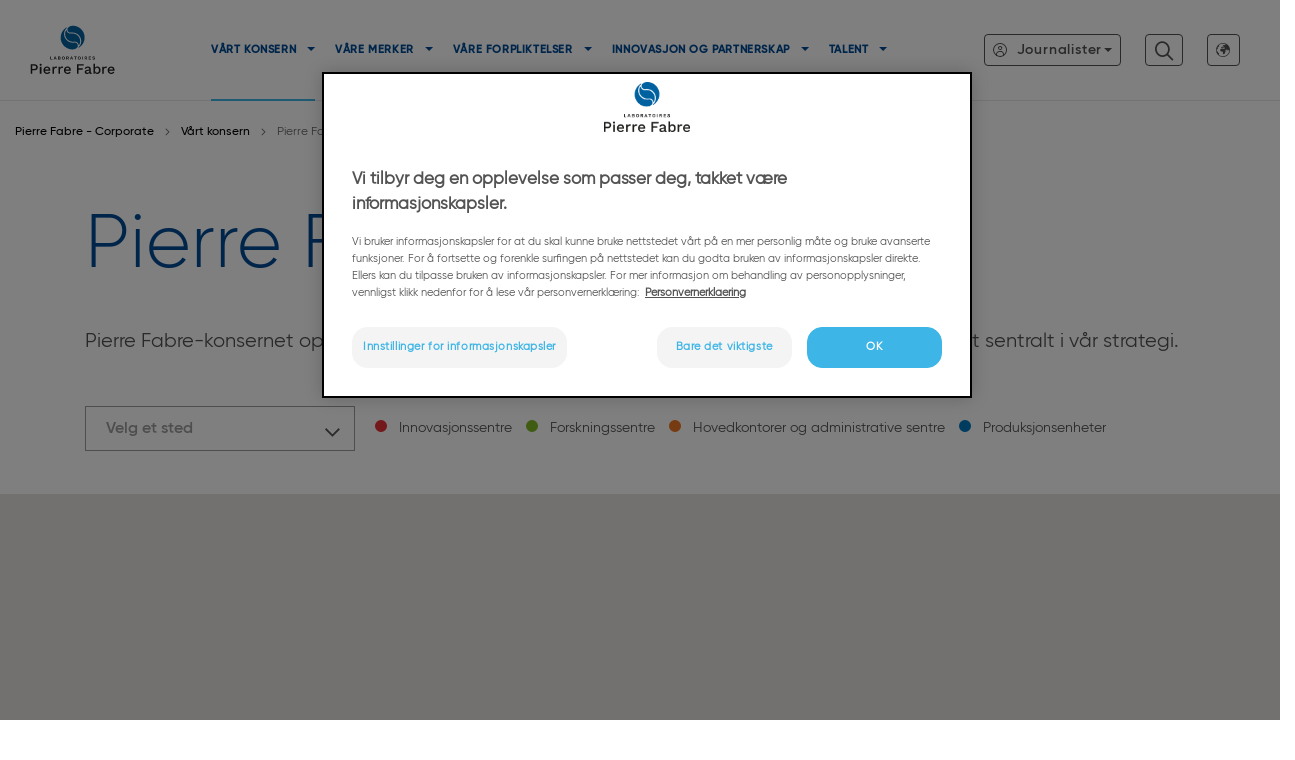

--- FILE ---
content_type: application/javascript
request_url: https://www.pierre-fabre.com/modules/contrib/geolocation/modules/geolocation_google_maps/js/GoogleShapeMultiPolygon.js
body_size: 424
content:
import { GeolocationShapeMultiPolygon } from "../../../js/Base/GeolocationShapeMultiPolygon.js";
import { GoogleShapeTrait } from "./GoogleShapeTrait.js";

/**
 * @prop {GoogleMaps} map
 */
export class GoogleShapeMultiPolygon extends GeolocationShapeMultiPolygon {
  constructor(geometry, settings = {}, map) {
    super(geometry, settings, map);

    this.googleShapeTrait = new GoogleShapeTrait();

    this.googleShapes = [];
    this.geometry.polygons.forEach((polygonGeometry) => {
      const polygon = new google.maps.Polygon({
        paths: polygonGeometry.points,
        strokeColor: this.strokeColor,
        strokeOpacity: this.strokeOpacity,
        strokeWeight: this.strokeWidth,
        fillColor: this.fillColor,
        fillOpacity: this.fillOpacity,
      });
      if (this.title) {
        this.googleShapeTrait.setTitle(this, this.title);
      }

      polygon.setMap(this.map.googleMap);

      this.googleShapes.push(polygon);
    });
  }

  remove() {
    this.googleShapes.forEach((googleShape) => {
      googleShape.remove();
    });

    super.remove();
  }
}


--- FILE ---
content_type: application/javascript
request_url: https://www.pierre-fabre.com/modules/contrib/geolocation/js/Base/GeolocationMapMarker.js
body_size: 692
content:
/**
 * @typedef {Object} GeolocationMarkerSettings
 *
 * @prop {String} [id]
 * @prop {String} [title]
 * @prop {String} [icon]
 * @prop {String} [label]
 * @prop {Element} [wrapper]
 * @prop {String} [content]
 * @prop {Boolean} [draggable]
 */

/**
 * @prop {GeolocationCoordinates} coordinates
 * @prop {String} [id]
 * @prop {String} title
 * @prop {String} [icon]
 * @prop {String} [label]
 * @prop {Element} [wrapper]
 * @prop {GeolocationMapBase} map
 * @prop {String} content
 * @prop {GeolocationMarkerSettings} settings
 */
export class GeolocationMapMarker {
  /**
   * @param {GeolocationCoordinates} coordinates
   *   Coordinates.
   * @param {GeolocationMarkerSettings} settings
   *   Settings.
   * @param {GeolocationMapBase} map
   *   Map.
   */
  constructor(coordinates, settings = {}, map = null) {
    this.coordinates = coordinates;
    this.settings = settings;
    this.id = settings.id?.toString() ?? "0";
    this.title = settings.title?.toString() ?? undefined;
    this.label = settings.label?.toString() ?? undefined;
    this.icon = settings.icon ?? undefined;
    this.wrapper = settings.wrapper ?? document.createElement("div");
    this.map = map;
    this.content = settings.content ?? this.getContent();
  }

  getContent() {
    if (!this.content) {
      this.content = this.wrapper?.querySelector(".location-content")?.innerHTML ?? "";
    }

    return this.content;
  }

  /**
   * @param {GeolocationCoordinates} [newCoordinates]
   *   New coordinates.
   * @param {GeolocationMarkerSettings} [settings]
   *   Settings.
   */
  update(newCoordinates, settings) {
    if (newCoordinates) {
      this.coordinates = newCoordinates;
    }

    if (settings) {
      this.settings = {
        ...this.settings,
        ...settings,
      };

      if (settings.id) {
        this.id = settings.id.toString();
      }
      if (settings.title) {
        this.title = settings.title.toString();
      }
      if (settings.label) {
        this.label = settings.label.toString();
      }
      if (settings.icon) {
        this.icon = settings.icon;
      }
      if (settings.wrapper) {
        this.wrapper = settings.wrapper;
      }
      if (settings.content) {
        this.content = settings.content;
      }
    }

    this.map.dataLayers.forEach((layer) => {
      layer.markerUpdated(this);
    });
  }

  remove() {
    this.map.dataLayers.forEach((layer) => {
      layer.markerRemoved(this);
    });
  }

  click() {
    this.map.dataLayers.forEach((layer) => {
      layer.markerClicked(this);
    });
  }

  animate() {
    // TODO: Hu?
  }
}


--- FILE ---
content_type: application/javascript
request_url: https://www.pierre-fabre.com/modules/contrib/geolocation/modules/geolocation_google_maps/js/MapFeature/GoogleMapTypeStyle.js
body_size: 189
content:
import { GoogleMapFeature } from "./GoogleMapFeature.js";

export default class GoogleMapTypeStyle extends GoogleMapFeature {
  constructor(settings, map) {
    super(settings, map);

    this.map.googleMap.setOptions({
      styles: JSON.parse(this.settings.style),
    });
  }
}


--- FILE ---
content_type: application/javascript
request_url: https://www.pierre-fabre.com/modules/contrib/geolocation/js/MapCenter/Location.js
body_size: 154
content:
import { GeolocationMapCenterBase } from "./GeolocationMapCenterBase.js";

export default class Location extends GeolocationMapCenterBase {
  setCenter() {
    super.setCenter();

    return !!this.settings.success;
  }
}


--- FILE ---
content_type: application/javascript
request_url: https://www.pierre-fabre.com/modules/contrib/geolocation/js/DataLayerProvider/GeolocationDataLayer.js
body_size: 2133
content:
import { GeolocationCoordinates } from "../Base/GeolocationCoordinates.js";
import { GeolocationShape } from "../Base/GeolocationShape.js";

/**
 * @typedef {Object} GeolocationDataLayerSettings
 *
 * @prop {String} import_path
 * @prop {Object} settings
 * @prop {Object.<string, Object>} features
 * @prop {String[]} scripts
 * @prop {String[]} async_scripts
 * @prop {String[]} stylesheets
 */

/**
 * @prop {GeolocationMapMarker[]} markers
 * @prop {GeolocationShape[]} shapes
 */
export default class GeolocationDataLayer {
  /**
   * @param {GeolocationMapBase} map
   *   Map.
   * @param {String} id
   *   ID.
   * @param {GeolocationDataLayerSettings} layerSettings
   *   Settings.
   */
  constructor(map, id, layerSettings) {
    this.map = map;
    this.settings = layerSettings.settings;
    this.features = [];
    this.markers = [];
    this.shapes = [];
    this.id = id;
  }

  /**
   * @param {GeolocationLayerFeatureSettings} layerFeatureSettings
   *   Layer feature settings.
   * @return {Promise<GeolocationLayerFeature>|null}
   *   Loading feature Promise.
   */
  loadFeature(layerFeatureSettings) {
    if (!layerFeatureSettings.import_path) {
      return null;
    }

    const scripts = layerFeatureSettings.scripts || [];
    const scriptLoads = [];
    scripts.forEach((script) => {
      scriptLoads.push(Drupal.geolocation.addScript(script));
    });

    const asyncScripts = layerFeatureSettings.async_scripts || [];
    const asyncScriptLoads = [];
    asyncScripts.forEach((script) => {
      asyncScriptLoads.push(Drupal.geolocation.addScript(script, true));
    });

    const stylesheets = layerFeatureSettings.stylesheets || [];
    const stylesheetLoads = [];
    stylesheets.forEach((stylesheet) => {
      stylesheetLoads.push(Drupal.geolocation.addStylesheet(stylesheet));
    });

    return Promise.all(scriptLoads)
      .then(() => {
        return Promise.all(asyncScriptLoads);
      })
      .then(() => {
        return Promise.all(stylesheetLoads);
      })
      .then(() => {
        return import(layerFeatureSettings.import_path);
      })
      .then((featureImport) => {
        try {
          const feature = new featureImport.default(layerFeatureSettings.settings, this);
          this.features.push(feature);

          return feature;
        } catch (e) {
          console.error(e, "Loading feature failed");
          return null;
        }
      })
      .catch((error) => {
        console.error(error, `Loading '${layerFeatureSettings.import_path}' failed.`);
      });
  }

  async loadFeatures() {
    const featureImports = [];

    Object.keys(this.settings.features ?? {}).forEach((featureName) => {
      const featurePromise = this.loadFeature(this.settings.features[featureName]);

      if (featurePromise) {
        featureImports.push(featurePromise);
      }
    });

    return Promise.all(featureImports).then(() => {
      return this;
    });
  }

  /**
   * @param {String} selector
   *   CSS selector.
   */
  async loadMarkers(selector = "") {
    if (!selector) {
      selector = `#${this.id} .geolocation-map-layer .geolocation-location`;
    }

    this.map.wrapper.querySelectorAll(selector).forEach((location) => {
      const marker = this.map.createMarker(new GeolocationCoordinates(location.getAttribute("data-lat"), location.getAttribute("data-lng")), {
        id: location.getAttribute("id"),
        title: location.querySelector(".location-title")?.textContent.trim(),
        label: location.getAttribute("data-label") ?? undefined,
        icon: location.getAttribute("data-icon") ?? undefined,
        draggable: location.getAttribute("data-draggable") ?? undefined,
        wrapper: location,
      });

      this.markerAdded(marker);
    });

    return this;
  }

  markerAdded(marker) {
    if (!marker.id ?? false) {
      marker.id = this.markers.length.toString();
    }

    this.markers.push(marker);

    this.features.forEach((feature) => {
      try {
        feature.onMarkerAdded(marker);
      } catch (e) {
        console.error(e, `Feature  ${feature.constructor.name} failed onMarkerAdded: ${e.toString()}`);
      }
    });
  }

  markerUpdated(marker) {
    if (!this.getMarkerById(marker.id)) {
      return;
    }

    this.features.forEach((feature) => {
      try {
        feature.onMarkerUpdated(marker);
      } catch (e) {
        console.error(e, `Feature  ${feature.constructor.name} failed onMarkerUpdated: ${e.toString()}`);
      }
    });
  }

  markerRemoved(marker) {
    if (!this.getMarkerById(marker.id)) {
      return;
    }

    this.features.forEach((feature) => {
      try {
        feature.onMarkerRemove(marker);
      } catch (e) {
        console.error(e, `Feature  ${feature.constructor.name} failed onMarkerRemove: ${e.toString()}`);
      }
    });

    this.markers.forEach((element, index) => {
      if (element.id === marker.id) {
        this.markers.splice(Number(index), 1);
      }
    });
  }

  removeMarkers() {
    while (this.markers.length) {
      const removedMarker = this.markers.pop();
      this.markerRemoved(removedMarker);
      removedMarker.remove();
    }
  }

  markerClicked(marker) {
    if (!this.getMarkerById(marker.id)) {
      return;
    }

    this.features.forEach((feature) => {
      try {
        feature.onMarkerClicked(marker);
      } catch (e) {
        console.error(e, `Feature ${feature.constructor.name} failed onMarkerClicked: ${e.toString()}`);
      }
    });
  }

  getMarkerById(id) {
    for (let i = 0; i < this.markers.length; i++) {
      const marker = this.markers[i];
      if (!marker.id) continue;
      if (id === marker.id) {
        return marker;
      }
    }
    return null;
  }

  /**
   * @param {String} selector
   *   CSS selector.
   */
  async loadShapes(selector = "") {
    if (!selector) {
      selector = `#${this.id}.geolocation-map-layer .geolocation-geometry`;
    }

    this.map.wrapper.querySelectorAll(selector).forEach((shapeElement) => {
      const settings = {
        wrapper: shapeElement,
        title: shapeElement.querySelector("h2.title")?.textContent ?? "",
        content: shapeElement.querySelector("div.content")?.innerHTML ?? "",
        strokeColor: shapeElement.getAttribute("data-stroke-color") ?? "#0000FF",
        strokeWidth: shapeElement.getAttribute("data-stroke-width") ?? 2,
        strokeOpacity: shapeElement.getAttribute("data-stroke-opacity") ?? 1,
        fillColor: shapeElement.getAttribute("data-fill-color") ?? "#0000FF",
        fillOpacity: shapeElement.getAttribute("data-fill-opacity") ?? 0.2,
      };

      let geometry = {};
      const geometryWrapper = shapeElement.querySelector(".geometry");
      if (!geometryWrapper) {
        return;
      }

      let points;

      switch (geometryWrapper.getAttribute("data-type")) {
        case "line":
        case "polygon":
          points = GeolocationShape.getPointsByGeoShapeMeta(geometryWrapper.querySelector('span[typeof="GeoShape"] meta'));

          if (!points) {
            break;
          }
          geometry = {
            points,
          };
          break;

        case "multiline":
          geometry = {
            lines: [],
          };
          geometryWrapper.querySelectorAll('span[typeof="GeoShape"] meta').forEach((meta) => {
            points = GeolocationShape.getPointsByGeoShapeMeta(meta);
            if (!points) {
              return;
            }
            geometry.lines.push({
              points,
            });
          });
          break;

        case "multipolygon":
          geometry = {
            polygons: [],
          };
          geometryWrapper.querySelectorAll('span[typeof="GeoShape"] meta').forEach((meta) => {
            points = GeolocationShape.getPointsByGeoShapeMeta(meta);
            if (!points) {
              return;
            }
            geometry.polygons.push({
              points,
            });
          });
          break;

        default:
          console.error("Unknown shape type cannot be added.");
      }

      let shape;
      switch (geometryWrapper.getAttribute("data-type")) {
        case "line":
          shape = this.map.createShapeLine(geometry, settings);
          break;

        case "polygon":
          shape = this.map.createShapePolygon(geometry, settings);
          break;

        case "multiline":
          shape = this.map.createShapeMultiLine(geometry, settings);
          break;

        case "multipolygon":
          shape = this.map.createShapeMultiPolygon(geometry, settings);
          break;

        default:
          console.error("Unknown shape type cannot be added.");
      }

      this.shapeAdded(shape);
    });

    return this;
  }

  /**
   * @param {GeolocationShape} shape
   *   Shape.
   *
   * @return {GeolocationShape}
   *   Added shape.
   */
  shapeAdded(shape) {
    if (!shape.id ?? false) {
      shape.id = this.shapes.length.toString();
    }

    this.shapes.push(shape);

    this.features.forEach((feature) => {
      try {
        feature.onShapeAdded(shape);
      } catch (e) {
        console.error(e, `Feature  ${feature.constructor.name} failed onShapeAdded: ${e.toString()}`);
      }
    });
  }

  /**
   * @param {GeolocationShape} shape
   *   Shape.
   */
  shapeUpdated(shape) {
    this.features.forEach((feature) => {
      try {
        feature.onShapeUpdated(shape);
      } catch (e) {
        console.error(e, `Feature  ${feature.constructor.name} failed onShapeUpdated: ${e.toString()}`);
      }
    });
  }

  /**
   * @param {GeolocationShape} shape
   *   Shape.
   */
  shapeRemoved(shape) {
    this.features.forEach((feature) => {
      try {
        feature.onShapeRemove(shape);
      } catch (e) {
        console.error(e, `Feature  ${feature.constructor.name} failed onShapeRemove: ${e.toString()}`);
      }
    });

    this.shapes.forEach((element, index) => {
      if (element.id === shape.id) {
        this.shapes.splice(Number(index), 1);
      }
    });
  }

  removeShapes() {
    while (this.shapes.length) {
      const removedShape = this.shapes.pop();
      this.shapeRemoved(removedShape);
      removedShape.remove();
    }
  }

  getShapeById(id) {
    for (let i = 0; i < this.shapes.length; i++) {
      const shape = this.shapes[i];
      if (!shape.id) continue;
      if (id === shape.id) {
        return shape;
      }
    }
    return null;
  }

  shapeClicked(shape) {
    if (!this.getShapeById(shape.id)) {
      return;
    }

    this.shapes.forEach((feature) => {
      try {
        feature.onShapeClicked(shape);
      } catch (e) {
        console.error(e, `Feature  ${feature.constructor.name} failed onShapeClicked: ${e.toString()}`);
      }
    });
  }
}


--- FILE ---
content_type: application/javascript
request_url: https://www.pierre-fabre.com/modules/contrib/geolocation/modules/geolocation_google_maps/js/MapFeature/GoogleMapRestriction.js
body_size: 347
content:
import { GoogleMapFeature } from "./GoogleMapFeature.js";

/**
 * @typedef {Object} MapRestrictionSettings
 *
 * @extends {GeolocationMapFeatureSettings}
 *
 * @prop {String} north
 * @prop {String} south
 * @prop {String} east
 * @prop {String} west
 * @prop {Boolean} strict
 */

/**
 * @prop {MapRestrictionSettings} settings
 * @prop {GoogleMaps} map
 */
export default class GoogleMapRestriction extends GoogleMapFeature {
  constructor(settings, map) {
    super(settings, map);

    this.map.googleMap.setOptions({
      restriction: {
        latLngBounds: {
          north: parseFloat(this.settings.north),
          south: parseFloat(this.settings.south),
          east: parseFloat(this.settings.east),
          west: parseFloat(this.settings.west),
        },
        strictBounds: Boolean(this.settings.strict),
      },
    });
  }
}


--- FILE ---
content_type: application/javascript
request_url: https://www.pierre-fabre.com/modules/contrib/geolocation/modules/geolocation_google_maps/js/MapFeature/GoogleMapFeature.js
body_size: 227
content:
import { GeolocationMapFeature } from "../../../../js/MapFeature/GeolocationMapFeature.js";

/**
 * @prop {GoogleMaps} map
 */
export class GoogleMapFeature extends GeolocationMapFeature {
  /**
   * @param {GoogleMapMarker} marker
   *   Google marker.
   */
  onMarkerAdded(marker) {
    super.onMarkerAdded(marker);
  }

  /**
   * @param {GoogleMapMarker} marker
   *   Google marker.
   */
  onMarkerRemove(marker) {
    super.onMarkerRemove(marker);
  }

  /**
   * @param {GoogleMapMarker} marker
   *   Google marker.
   */
  onMarkerUpdated(marker) {
    super.onMarkerUpdated(marker);
  }

  /**
   * @param {GoogleMapMarker} marker
   *   Google marker.
   */
  onMarkerClicked(marker) {
    super.onMarkerClicked(marker);
  }
}


--- FILE ---
content_type: application/javascript
request_url: https://www.pierre-fabre.com/modules/contrib/geolocation/modules/geolocation_google_maps/js/GoogleShapeLine.js
body_size: 383
content:
import { GeolocationShapeLine } from "../../../js/Base/GeolocationShapeLine.js";
import { GoogleShapeTrait } from "./GoogleShapeTrait.js";

/**
 * @prop {GoogleMaps} map
 */
export class GoogleShapeLine extends GeolocationShapeLine {
  constructor(geometry, settings = {}, map) {
    super(geometry, settings, map);

    this.googleShapeTrait = new GoogleShapeTrait();

    this.googleShapes = [];

    const line = new google.maps.Polyline({
      path: geometry.points,
      strokeColor: this.strokeColor,
      strokeOpacity: this.strokeOpacity,
      strokeWeight: this.strokeWidth,
    });

    if (this.title) {
      this.googleShapeTrait.setTitle(this, this.title);
    }

    line.setMap(this.map.googleMap);

    this.googleShapes.push(line);
  }

  remove() {
    this.googleShapes.forEach((googleShape) => {
      googleShape.remove();
    });

    super.remove();
  }
}


--- FILE ---
content_type: application/javascript
request_url: https://www.pierre-fabre.com/modules/custom/pf_gtm/js/pf-gtm-before-OT.js?v=1
body_size: 233
content:
dataLayer = window.dataLayer || [];
let lang = document.querySelector('html').getAttribute('lang').split('-');
let country = "";
if(lang[1]){
  country = lang[1].toUpperCase();
}
else{
  country = "INTERNATIONAL " + lang[0].toUpperCase();
}
dataLayer.push({
  'event': 'view_content',
  'platform_country': country
});

